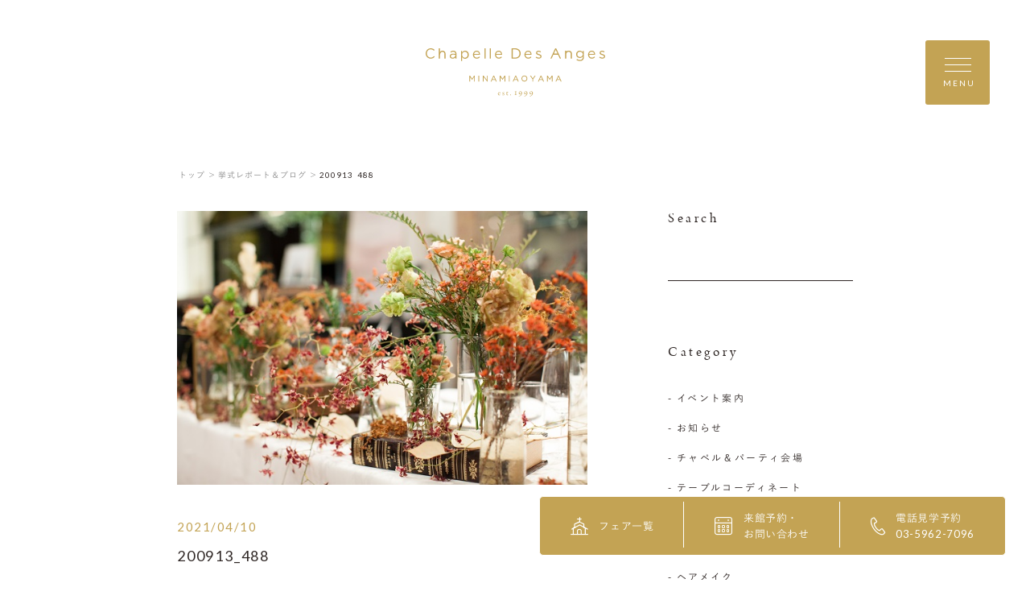

--- FILE ---
content_type: text/html; charset=UTF-8
request_url: https://www.le-anges.gr.jp/report/3852/200913_488/
body_size: 14910
content:
<!DOCTYPE html>
<html lang="jp">
<head>
    <meta charset="UTF-8">
    <meta name="format-detection" content="telephone=no">
    <meta name="viewport" content="width=device-width, shrink-to-fit=no">
    <meta http-equiv="X-UA-Compatible" content="IE=edge">
      <meta name='robots' content='index, follow, max-image-preview:large, max-snippet:-1, max-video-preview:-1' />

	<!-- This site is optimized with the Yoast SEO plugin v26.8 - https://yoast.com/product/yoast-seo-wordpress/ -->
	<title>200913_488 | 南青山ル・アンジェ教会</title>
	<link rel="canonical" href="https://www.le-anges.gr.jp/report/3852/200913_488/" />
	<meta property="og:locale" content="ja_JP" />
	<meta property="og:type" content="article" />
	<meta property="og:title" content="200913_488 | 南青山ル・アンジェ教会" />
	<meta property="og:url" content="https://www.le-anges.gr.jp/report/3852/200913_488/" />
	<meta property="og:site_name" content="南青山ル・アンジェ教会" />
	<meta property="og:image" content="https://www.le-anges.gr.jp/report/3852/200913_488" />
	<meta property="og:image:width" content="600" />
	<meta property="og:image:height" content="400" />
	<meta property="og:image:type" content="image/jpeg" />
	<meta name="twitter:card" content="summary_large_image" />
	<script type="application/ld+json" class="yoast-schema-graph">{"@context":"https://schema.org","@graph":[{"@type":"WebPage","@id":"https://www.le-anges.gr.jp/report/3852/200913_488/","url":"https://www.le-anges.gr.jp/report/3852/200913_488/","name":"200913_488 | 南青山ル・アンジェ教会","isPartOf":{"@id":"https://www.le-anges.gr.jp/#website"},"primaryImageOfPage":{"@id":"https://www.le-anges.gr.jp/report/3852/200913_488/#primaryimage"},"image":{"@id":"https://www.le-anges.gr.jp/report/3852/200913_488/#primaryimage"},"thumbnailUrl":"https://www.le-anges.gr.jp/wp-content/uploads/2021/04/200913_488.jpg","datePublished":"2021-04-10T11:37:42+00:00","breadcrumb":{"@id":"https://www.le-anges.gr.jp/report/3852/200913_488/#breadcrumb"},"inLanguage":"ja","potentialAction":[{"@type":"ReadAction","target":["https://www.le-anges.gr.jp/report/3852/200913_488/"]}]},{"@type":"ImageObject","inLanguage":"ja","@id":"https://www.le-anges.gr.jp/report/3852/200913_488/#primaryimage","url":"https://www.le-anges.gr.jp/wp-content/uploads/2021/04/200913_488.jpg","contentUrl":"https://www.le-anges.gr.jp/wp-content/uploads/2021/04/200913_488.jpg","width":600,"height":400},{"@type":"BreadcrumbList","@id":"https://www.le-anges.gr.jp/report/3852/200913_488/#breadcrumb","itemListElement":[{"@type":"ListItem","position":1,"name":"ホーム","item":"https://www.le-anges.gr.jp/"},{"@type":"ListItem","position":2,"name":"＊アンティークオレンジのコーディネート＊","item":"https://www.le-anges.gr.jp/report/3852/"},{"@type":"ListItem","position":3,"name":"200913_488"}]},{"@type":"WebSite","@id":"https://www.le-anges.gr.jp/#website","url":"https://www.le-anges.gr.jp/","name":"南青山ル・アンジェ教会","description":"","potentialAction":[{"@type":"SearchAction","target":{"@type":"EntryPoint","urlTemplate":"https://www.le-anges.gr.jp/?s={search_term_string}"},"query-input":{"@type":"PropertyValueSpecification","valueRequired":true,"valueName":"search_term_string"}}],"inLanguage":"ja"}]}</script>
	<!-- / Yoast SEO plugin. -->


<link rel="alternate" title="oEmbed (JSON)" type="application/json+oembed" href="https://www.le-anges.gr.jp/wp-json/oembed/1.0/embed?url=https%3A%2F%2Fwww.le-anges.gr.jp%2Freport%2F3852%2F200913_488%2F" />
<link rel="alternate" title="oEmbed (XML)" type="text/xml+oembed" href="https://www.le-anges.gr.jp/wp-json/oembed/1.0/embed?url=https%3A%2F%2Fwww.le-anges.gr.jp%2Freport%2F3852%2F200913_488%2F&#038;format=xml" />
<style id='wp-img-auto-sizes-contain-inline-css' type='text/css'>
img:is([sizes=auto i],[sizes^="auto," i]){contain-intrinsic-size:3000px 1500px}
/*# sourceURL=wp-img-auto-sizes-contain-inline-css */
</style>
<style id='wp-emoji-styles-inline-css' type='text/css'>

	img.wp-smiley, img.emoji {
		display: inline !important;
		border: none !important;
		box-shadow: none !important;
		height: 1em !important;
		width: 1em !important;
		margin: 0 0.07em !important;
		vertical-align: -0.1em !important;
		background: none !important;
		padding: 0 !important;
	}
/*# sourceURL=wp-emoji-styles-inline-css */
</style>
<style id='wp-block-library-inline-css' type='text/css'>
:root{--wp-block-synced-color:#7a00df;--wp-block-synced-color--rgb:122,0,223;--wp-bound-block-color:var(--wp-block-synced-color);--wp-editor-canvas-background:#ddd;--wp-admin-theme-color:#007cba;--wp-admin-theme-color--rgb:0,124,186;--wp-admin-theme-color-darker-10:#006ba1;--wp-admin-theme-color-darker-10--rgb:0,107,160.5;--wp-admin-theme-color-darker-20:#005a87;--wp-admin-theme-color-darker-20--rgb:0,90,135;--wp-admin-border-width-focus:2px}@media (min-resolution:192dpi){:root{--wp-admin-border-width-focus:1.5px}}.wp-element-button{cursor:pointer}:root .has-very-light-gray-background-color{background-color:#eee}:root .has-very-dark-gray-background-color{background-color:#313131}:root .has-very-light-gray-color{color:#eee}:root .has-very-dark-gray-color{color:#313131}:root .has-vivid-green-cyan-to-vivid-cyan-blue-gradient-background{background:linear-gradient(135deg,#00d084,#0693e3)}:root .has-purple-crush-gradient-background{background:linear-gradient(135deg,#34e2e4,#4721fb 50%,#ab1dfe)}:root .has-hazy-dawn-gradient-background{background:linear-gradient(135deg,#faaca8,#dad0ec)}:root .has-subdued-olive-gradient-background{background:linear-gradient(135deg,#fafae1,#67a671)}:root .has-atomic-cream-gradient-background{background:linear-gradient(135deg,#fdd79a,#004a59)}:root .has-nightshade-gradient-background{background:linear-gradient(135deg,#330968,#31cdcf)}:root .has-midnight-gradient-background{background:linear-gradient(135deg,#020381,#2874fc)}:root{--wp--preset--font-size--normal:16px;--wp--preset--font-size--huge:42px}.has-regular-font-size{font-size:1em}.has-larger-font-size{font-size:2.625em}.has-normal-font-size{font-size:var(--wp--preset--font-size--normal)}.has-huge-font-size{font-size:var(--wp--preset--font-size--huge)}.has-text-align-center{text-align:center}.has-text-align-left{text-align:left}.has-text-align-right{text-align:right}.has-fit-text{white-space:nowrap!important}#end-resizable-editor-section{display:none}.aligncenter{clear:both}.items-justified-left{justify-content:flex-start}.items-justified-center{justify-content:center}.items-justified-right{justify-content:flex-end}.items-justified-space-between{justify-content:space-between}.screen-reader-text{border:0;clip-path:inset(50%);height:1px;margin:-1px;overflow:hidden;padding:0;position:absolute;width:1px;word-wrap:normal!important}.screen-reader-text:focus{background-color:#ddd;clip-path:none;color:#444;display:block;font-size:1em;height:auto;left:5px;line-height:normal;padding:15px 23px 14px;text-decoration:none;top:5px;width:auto;z-index:100000}html :where(.has-border-color){border-style:solid}html :where([style*=border-top-color]){border-top-style:solid}html :where([style*=border-right-color]){border-right-style:solid}html :where([style*=border-bottom-color]){border-bottom-style:solid}html :where([style*=border-left-color]){border-left-style:solid}html :where([style*=border-width]){border-style:solid}html :where([style*=border-top-width]){border-top-style:solid}html :where([style*=border-right-width]){border-right-style:solid}html :where([style*=border-bottom-width]){border-bottom-style:solid}html :where([style*=border-left-width]){border-left-style:solid}html :where(img[class*=wp-image-]){height:auto;max-width:100%}:where(figure){margin:0 0 1em}html :where(.is-position-sticky){--wp-admin--admin-bar--position-offset:var(--wp-admin--admin-bar--height,0px)}@media screen and (max-width:600px){html :where(.is-position-sticky){--wp-admin--admin-bar--position-offset:0px}}
/*wp_block_styles_on_demand_placeholder:697475fe1e132*/
/*# sourceURL=wp-block-library-inline-css */
</style>
<style id='classic-theme-styles-inline-css' type='text/css'>
/*! This file is auto-generated */
.wp-block-button__link{color:#fff;background-color:#32373c;border-radius:9999px;box-shadow:none;text-decoration:none;padding:calc(.667em + 2px) calc(1.333em + 2px);font-size:1.125em}.wp-block-file__button{background:#32373c;color:#fff;text-decoration:none}
/*# sourceURL=/wp-includes/css/classic-themes.min.css */
</style>
<link rel="https://api.w.org/" href="https://www.le-anges.gr.jp/wp-json/" /><link rel="alternate" title="JSON" type="application/json" href="https://www.le-anges.gr.jp/wp-json/wp/v2/media/3853" /><link rel="EditURI" type="application/rsd+xml" title="RSD" href="https://www.le-anges.gr.jp/xmlrpc.php?rsd" />
<link rel='shortlink' href='https://www.le-anges.gr.jp/?p=3853' />
		<style type="text/css" id="wp-custom-css">
			.red{
	color:#ff0000;
}

.blue{
	color:#0000ff;
}

.big{
	font-size:18px;
}

.small{
	font-size:11px;
}		</style>
		
    <link rel="shortcut icon" href="https://www.le-anges.gr.jp/wp-content/themes/anges-aoyama/assets/images/common/ogp/favicon.ico">
    <link rel="apple-touch-icon" sizes="152x152" href="https://www.le-anges.gr.jp/wp-content/themes/anges-aoyama/assets/images/common/appleicon.png">
    <script>
  (function(d) {
    var config = {
      kitId: 'gjp4yzy',
      scriptTimeout: 3000,
      async: true
    },
    h=d.documentElement,t=setTimeout(function(){h.className=h.className.replace(/\bwf-loading\b/g,"")+" wf-inactive";},config.scriptTimeout),tk=d.createElement("script"),f=false,s=d.getElementsByTagName("script")[0],a;h.className+=" wf-loading";tk.src='https://use.typekit.net/'+config.kitId+'.js';tk.async=true;tk.onload=tk.onreadystatechange=function(){a=this.readyState;if(f||a&&a!="complete"&&a!="loaded")return;f=true;clearTimeout(t);try{Typekit.load(config)}catch(e){}};s.parentNode.insertBefore(tk,s)
  })(document);
</script>
<script>
  (function(d) {
    var config = {
      kitId: 'gjp4yzy',
      scriptTimeout: 3000,
      async: true
    },
    h=d.documentElement,t=setTimeout(function(){h.className=h.className.replace(/\bwf-loading\b/g,"")+" wf-inactive";},config.scriptTimeout),tk=d.createElement("script"),f=false,s=d.getElementsByTagName("script")[0],a;h.className+=" wf-loading";tk.src='https://use.typekit.net/'+config.kitId+'.js';tk.async=true;tk.onload=tk.onreadystatechange=function(){a=this.readyState;if(f||a&&a!="complete"&&a!="loaded")return;f=true;clearTimeout(t);try{Typekit.load(config)}catch(e){}};s.parentNode.insertBefore(tk,s)
  })(document);
</script>
    <link href="https://fonts.googleapis.com/css?family=Lato&display=swap" rel="stylesheet">
    <link rel="stylesheet" href="https://morisawafonts.net/c/01K4XTMRXY4AWF41861W81FW0C/mf.css">
    <link rel="stylesheet" href="https://www.le-anges.gr.jp/wp-content/themes/anges-aoyama/assets/css/style.css?v=1">


<!-- Google Tag Manager -->
<script>(function(w,d,s,l,i){w[l]=w[l]||[];w[l].push({'gtm.start':
new Date().getTime(),event:'gtm.js'});var f=d.getElementsByTagName(s)[0],
j=d.createElement(s),dl=l!='dataLayer'?'&l='+l:'';j.async=true;j.src=
'https://www.googletagmanager.com/gtm.js?id='+i+dl;f.parentNode.insertBefore(j,f);
})(window,document,'script','dataLayer','GTM-W8H66P9');</script>
<!-- End Google Tag Manager -->

</head>
<body>
  <!-- Google Tag Manager (noscript) -->
  <noscript><iframe src="https://www.googletagmanager.com/ns.html?id=GTM-W8H66P9"
  height="0" width="0" style="display:none;visibility:hidden"></iframe></noscript>
  <!-- End Google Tag Manager (noscript) -->
<div class="loader" id="js-loader"></div>
<div id="js-container" class="container report-detail">
    <svg xmlns="http://www.w3.org/2000/svg" xmlns:xlink="http://www.w3.org/1999/xlink" x="0px" y="0px" style="enable-background:new 0 0 141.73 38.19;" xml:space="preserve" class="svg-symbol">
	 <symbol viewBox="0 0 141.73 38.16" id="logo">
	 <g>
	<g>
		<polygon class="st0" points="38.27,21.58 36.65,24.01 35.03,21.58 34.5,21.58 34.46,21.58 34.46,26.16 34.99,26.16 35.03,26.16 
			35.03,22.61 36.61,24.92 36.65,24.92 36.68,24.92 36.69,24.91 38.25,22.6 38.25,26.16 38.8,26.16 38.84,26.16 38.84,21.58 
			38.29,21.58 		"/>
		<polygon class="st0" points="41.73,21.58 41.69,21.58 41.69,26.16 42.24,26.16 42.27,26.16 42.27,21.58 42.24,21.58 		"/>
		<polygon class="st0" points="48.43,21.58 48.43,21.62 48.43,25.11 45.66,21.58 45.16,21.58 45.12,21.58 45.12,26.16 45.66,26.16 
			45.7,26.16 45.7,22.54 48.54,26.16 48.97,26.16 49,26.16 49,21.58 48.47,21.58 		"/>
		<path class="st0" d="M54.01,21.55h-0.5h-0.03l-2.09,4.61h0.58h0.02l0.53-1.19h2.4l0.53,1.19h0.57h0.06l-0.02-0.05L54.01,21.55z
			 M54.71,24.44h-1.93l0.97-2.16L54.71,24.44z"/>
		<polygon class="st0" points="62.31,21.58 60.69,24.01 59.07,21.58 58.54,21.58 58.5,21.58 58.5,26.16 59.03,26.16 59.07,26.16 
			59.07,22.61 60.65,24.92 60.69,24.92 60.71,24.92 60.73,24.91 62.29,22.6 62.29,26.16 62.84,26.16 62.88,26.16 62.88,21.58 
			62.33,21.58 		"/>
		<polygon class="st0" points="65.77,21.58 65.73,21.58 65.73,26.16 66.28,26.16 66.32,26.16 66.32,21.58 66.28,21.58 		"/>
		<path class="st0" d="M71.37,21.55h-0.5h-0.03l-2.08,4.61h0.58h0.02l0.53-1.19h2.4l0.53,1.19h0.57h0.06l-0.02-0.05L71.37,21.55z
			 M72.06,24.44h-1.93l0.97-2.16L72.06,24.44z"/>
		<path class="st0" d="M77.99,21.51c-1.39,0-2.34,1.11-2.34,2.37c0,1.27,0.94,2.36,2.33,2.36c1.39,0,2.34-1.11,2.34-2.37
			C80.31,22.6,79.38,21.51,77.99,21.51z M77.99,25.69c-1.01,0-1.73-0.82-1.74-1.82c0-1.01,0.72-1.81,1.72-1.81
			c1,0,1.73,0.82,1.73,1.83C79.71,24.89,79,25.69,77.99,25.69z"/>
		<polygon class="st0" points="86.14,21.58 84.63,23.8 83.14,21.58 82.5,21.58 82.42,21.58 84.33,24.35 84.33,26.16 84.88,26.16 
			84.92,26.16 84.92,26.12 84.92,24.35 86.83,21.58 86.16,21.58 		"/>
		<path class="st0" d="M91.34,21.55h-0.5h-0.03l-2.08,4.61h0.58h0.02l0.53-1.19h2.4l0.53,1.19h0.57h0.06L93.4,26.1L91.34,21.55z
			 M92.03,24.44H90.1l0.97-2.16L92.03,24.44z"/>
		<polygon class="st0" points="99.63,21.58 98.01,24.01 96.39,21.58 95.86,21.58 95.82,21.58 95.82,26.16 96.35,26.16 96.39,26.16 
			96.39,22.61 97.97,24.92 98.02,24.92 98.04,24.92 98.05,24.91 99.62,22.6 99.62,26.16 100.16,26.16 100.2,26.16 100.2,21.58 
			99.65,21.58 		"/>
		<path class="st0" d="M107.27,26.1l-2.06-4.55h-0.5h-0.03l-2.08,4.61h0.58h0.02l0.53-1.19h2.4l0.53,1.19h0.57h0.06L107.27,26.1z
			 M105.9,24.44h-1.93l0.97-2.16L105.9,24.44z"/>
	</g>
	<g>
		<path class="st0" d="M58.8,34.88C58.93,35,59,35.17,59,35.37c0,0.04-0.05,0.1-0.11,0.1s-1.07,0-1.34-0.01
			c-0.02,0-0.04,0.03-0.05,0.05c-0.02,0.05-0.03,0.15-0.03,0.21c0,0.23,0.09,0.5,0.22,0.67c0.13,0.18,0.38,0.32,0.66,0.32
			c0.26,0,0.44-0.06,0.54-0.21c0.02-0.04,0.05-0.07,0.08-0.07c0.04,0,0.05,0.04,0.05,0.07c0,0.05-0.02,0.11-0.04,0.14
			c-0.21,0.3-0.52,0.44-0.85,0.44c-0.64,0-1.06-0.48-1.06-1.17c0-0.47,0.25-0.94,0.71-1.15c0.15-0.07,0.35-0.11,0.45-0.11
			C58.42,34.65,58.65,34.73,58.8,34.88z M57.56,35.24c-0.01,0.03,0.01,0.06,0.02,0.06c0.15,0.01,0.47,0.01,0.76,0
			c0.14,0,0.2-0.03,0.2-0.15c0-0.16-0.18-0.35-0.39-0.35C57.89,34.81,57.67,34.97,57.56,35.24z"/>
		<path class="st0" d="M61.75,34.68c0.06,0.01,0.18,0.06,0.19,0.06c0.01,0.01,0.05,0.05,0.05,0.08c0,0.11,0.02,0.31,0.02,0.35
			c0,0.05-0.02,0.11-0.07,0.11c-0.02,0-0.06-0.04-0.09-0.1c-0.13-0.28-0.28-0.39-0.47-0.39c-0.24,0-0.35,0.24-0.35,0.37
			c0,0.2,0.19,0.35,0.58,0.57c0.33,0.19,0.46,0.39,0.46,0.66c0,0.27-0.19,0.47-0.34,0.58c-0.11,0.07-0.31,0.14-0.49,0.14
			c-0.18,0-0.47-0.05-0.57-0.13c-0.02-0.03-0.09-0.28-0.09-0.45c0-0.06,0.01-0.12,0.05-0.12c0.05,0,0.09,0.07,0.12,0.14
			c0.17,0.3,0.32,0.42,0.54,0.42c0.08,0,0.17-0.04,0.24-0.09c0.09-0.07,0.13-0.21,0.13-0.32c0-0.16-0.08-0.28-0.26-0.39
			c-0.14-0.1-0.18-0.13-0.36-0.25c-0.18-0.11-0.37-0.32-0.37-0.59c0-0.2,0.1-0.39,0.32-0.53c0.11-0.07,0.27-0.12,0.47-0.12
			C61.56,34.65,61.68,34.67,61.75,34.68z"/>
		<path class="st0" d="M65.12,34.71c0.01,0,0.06,0.03,0.06,0.05c0-0.02,0.02,0.15,0.02,0.22c0,0.05-0.11,0.06-0.15,0.06
			c-0.02,0-0.58,0-0.64,0c-0.03,0-0.05,0.03-0.05,0.04c-0.01,0.12-0.01,0.98-0.01,1.27c0,0.15,0.04,0.22,0.1,0.29
			c0.11,0.1,0.24,0.11,0.36,0.11c0.08,0,0.2-0.04,0.29-0.09c0.05-0.03,0.06-0.04,0.09-0.04c0.01,0,0.03,0.01,0.03,0.06
			c0,0.05-0.04,0.11-0.08,0.15c-0.16,0.15-0.37,0.26-0.63,0.26c-0.24,0-0.45-0.15-0.52-0.28c-0.06-0.1-0.08-0.22-0.08-0.39
			c0-0.22,0.02-1.1,0.02-1.31c0-0.04-0.11-0.08-0.22-0.12c-0.05-0.02-0.08-0.05-0.08-0.06c0-0.02,0.02-0.05,0.03-0.06
			c0.21-0.16,0.39-0.31,0.47-0.41c0.07-0.08,0.11-0.13,0.14-0.13c0.03,0,0.08,0.05,0.08,0.06c0,0.02,0,0.11,0,0.28
			c0,0.02,0.02,0.05,0.05,0.05C64.52,34.73,65.09,34.71,65.12,34.71z"/>
		<path class="st0" d="M67.43,36.76c0,0.19-0.14,0.34-0.33,0.34c-0.14,0-0.32-0.09-0.32-0.34c0-0.25,0.22-0.34,0.32-0.34
			C67.36,36.42,67.43,36.64,67.43,36.76z"/>
		<path class="st0" d="M70.82,34.55c0-0.33-0.25-0.33-0.44-0.36c-0.07-0.01-0.06-0.15,0-0.15c0.42,0,0.42,0.02,0.7,0.02
			c0.26,0,0.27-0.02,0.67-0.02c0.08,0,0.07,0.14,0,0.15c-0.19,0.04-0.42,0.03-0.42,0.36c-0.01,0.62-0.01,1.52,0,1.85
			c0.01,0.27,0.19,0.28,0.49,0.32c0.12,0.01,0.11,0.17,0,0.17c-0.4,0-0.46-0.04-0.75-0.04c-0.3,0-0.39,0.04-0.77,0.04
			c-0.08,0-0.12-0.17,0-0.17c0.19-0.01,0.51-0.03,0.51-0.32V34.55z"/>
		<path class="st0" d="M76.09,35.41c0,0.79-0.5,1.42-0.88,1.79c-0.38,0.38-1.23,0.9-1.71,0.97h-0.03c-0.03,0-0.06-0.01-0.06-0.03
			c0-0.05,0.05-0.08,0.1-0.09c0.4-0.13,1.21-0.78,1.5-1.17c0.25-0.33,0.53-0.79,0.53-1.58c0-0.58-0.38-1.05-0.89-1.05
			c-0.45,0-0.67,0.43-0.67,0.77c0,0.42,0.31,0.87,0.68,0.87c0.29,0,0.38-0.1,0.56-0.18c0.03-0.01,0.06,0.05,0.05,0.08
			c-0.05,0.09-0.15,0.19-0.23,0.24c-0.1,0.08-0.38,0.23-0.64,0.23c-0.48,0-0.9-0.38-0.9-0.88c0-0.63,0.54-1.39,1.38-1.39
			C75.54,33.99,76.09,34.58,76.09,35.41z"/>
		<path class="st0" d="M80.38,35.41c0,0.79-0.5,1.42-0.88,1.79c-0.38,0.38-1.23,0.9-1.71,0.97h-0.03c-0.03,0-0.06-0.01-0.06-0.03
			c0-0.05,0.05-0.08,0.1-0.09c0.4-0.13,1.21-0.78,1.5-1.17c0.25-0.33,0.53-0.79,0.53-1.58c0-0.58-0.38-1.05-0.89-1.05
			c-0.45,0-0.67,0.43-0.67,0.77c0,0.42,0.31,0.87,0.68,0.87c0.29,0,0.38-0.1,0.56-0.18c0.03-0.01,0.06,0.05,0.05,0.08
			c-0.05,0.09-0.15,0.19-0.23,0.24c-0.1,0.08-0.38,0.23-0.64,0.23c-0.48,0-0.9-0.38-0.9-0.88c0-0.63,0.54-1.39,1.38-1.39
			C79.84,33.99,80.38,34.58,80.38,35.41z"/>
		<path class="st0" d="M84.67,35.41c0,0.79-0.5,1.42-0.88,1.79c-0.38,0.38-1.23,0.9-1.71,0.97h-0.03c-0.03,0-0.06-0.01-0.06-0.03
			c0-0.05,0.05-0.08,0.1-0.09c0.4-0.13,1.21-0.78,1.5-1.17c0.25-0.33,0.53-0.79,0.53-1.58c0-0.58-0.38-1.05-0.89-1.05
			c-0.45,0-0.67,0.43-0.67,0.77c0,0.42,0.31,0.87,0.68,0.87c0.29,0,0.38-0.1,0.56-0.18c0.03-0.01,0.06,0.05,0.05,0.08
			c-0.05,0.09-0.15,0.19-0.23,0.24c-0.1,0.08-0.38,0.23-0.64,0.23c-0.48,0-0.9-0.38-0.9-0.88c0-0.63,0.54-1.39,1.38-1.39
			C84.13,33.99,84.67,34.58,84.67,35.41z"/>
	</g>
	<g>
		<g>
			<path class="st0" d="M70.72,8.14H67.9V0h2.83c2.56,0,4.33,1.76,4.33,4.06S73.28,8.14,70.72,8.14z M70.72,0.85h-1.91v6.45h1.91
				c2.06,0,3.37-1.4,3.37-3.21S72.78,0.85,70.72,0.85z"/>
			<path class="st0" d="M81.04,7.37c0.82,0,1.4-0.34,1.89-0.85l0.56,0.5c-0.6,0.67-1.33,1.13-2.47,1.13c-1.65,0-2.99-1.26-2.99-3.13
				c0-1.74,1.22-3.13,2.88-3.13c1.21,0,1.92,0.59,2.29,1.26c0.47,0.87,0.39,1.87,0.39,1.87h-4.71C78.87,6.45,79.74,7.37,81.04,7.37z
				 M82.79,4.38C82.7,3.29,82.1,2.67,80.9,2.67c-1.04,0-1.89,0.62-2,1.71H82.79z"/>
			<path class="st0" d="M89.36,8.14c-0.86,0-1.82-0.34-2.5-0.89l0.46-0.64c0.65,0.49,1.38,0.77,2.09,0.77
				c0.72,0,1.25-0.37,1.25-0.96V6.4c0-0.61-0.71-0.84-1.51-1.06c-0.95-0.27-2-0.6-2-1.71V3.61c0-1.04,0.86-1.73,2.06-1.73
				c0.74,0,1.26,0.26,1.88,0.67l-0.41,0.68c-0.56-0.36-0.91-0.58-1.49-0.58c-0.71,0-1.17,0.37-1.17,0.88v0.02
				c0,0.57,0.75,0.79,1.55,1.04c0.94,0.28,1.94,0.64,1.94,1.73v0.02C91.51,7.48,90.56,8.14,89.36,8.14z"/>
		</g>
		<g>
			<path class="st0" d="M3.95,8.14C1.68,8.14,0,6.36,0,4.08C0,1.83,1.67,0,3.98,0c1.43,0,2.28,0.51,3.07,1.25L6.44,1.9
				C5.78,1.27,5.04,0.82,3.97,0.82c-1.74,0-3.05,1.41-3.05,3.24s1.32,3.26,3.05,3.26c1.08,0,1.79-0.42,2.54-1.14L7.1,6.76
				C6.28,7.59,5.38,8.14,3.95,8.14z"/>
			<path class="st0" d="M11.28,8.14h-0.91V0h0.91v3c0.4-0.66,1.04-1.12,2.09-1.12c1.33,0,2.34,1.02,2.34,2.48v3.79H14.8V4.58
				c0-1.13-0.61-1.84-1.69-1.84c-1.05,0-1.83,1.44-1.83,2.59V8.14z"/>
			<path class="st0" d="M19.79,3.42l-0.21-0.78c0.59-0.4,1.27-0.76,2.14-0.76c1.65,0,2.58,0.84,2.58,2.44v3.83h-0.87l0-0.85
				C23,7.75,22.31,8.14,21.24,8.14c-1.12,0-2.26-0.63-2.26-1.9c0-1.29,1.05-1.97,2.59-1.97c0.77,0,1.32,0.11,1.86,0.26V4.33
				c0-1.09-0.67-1.65-1.8-1.65C20.92,2.68,20.34,3.05,19.79,3.42z M19.84,6.2c-0.01,0.86,0.76,1.23,1.58,1.23
				c1,0,2.02-1.07,2.02-1.76V5.21C23,5.08,22.4,4.95,21.67,4.95C20.53,4.95,19.85,5.43,19.84,6.2z"/>
			<path class="st0" d="M46.47,8.14V0h0.86v8.14H46.47z"/>
			<path class="st0" d="M50.61,8.14V0h0.86v8.14H50.61z"/>
			<path class="st0" d="M40.35,7.37c0.82,0,1.4-0.34,1.89-0.85l0.56,0.5c-0.6,0.67-1.33,1.13-2.47,1.13c-1.65,0-2.99-1.26-2.99-3.13
				c0-1.74,1.22-3.13,2.88-3.13c1.21,0,1.92,0.59,2.29,1.26c0.47,0.87,0.39,1.87,0.39,1.87h-4.71C38.18,6.45,39.05,7.37,40.35,7.37z
				 M42.1,4.38c-0.09-1.09-0.69-1.71-1.89-1.71c-1.04,0-1.89,0.62-2,1.71H42.1z"/>
			<path class="st0" d="M57.76,7.37c0.82,0,1.4-0.34,1.89-0.85l0.56,0.5c-0.6,0.67-1.33,1.13-2.47,1.13c-1.65,0-2.99-1.26-2.99-3.13
				c0-1.74,1.22-3.13,2.88-3.13c1.21,0,1.92,0.59,2.29,1.26c0.47,0.87,0.39,1.87,0.39,1.87h-4.71C55.59,6.45,56.46,7.37,57.76,7.37z
				 M59.51,4.38c-0.09-1.09-0.69-1.71-1.89-1.71c-1.04,0-1.89,0.62-2,1.71H59.51z"/>
			<path class="st0" d="M31.14,8.26c-1.14,0-1.87-0.62-2.34-1.3v3.07h-0.91V2.01h0.91v1.23c0.5-0.73,1.22-1.36,2.34-1.36
				c1.47,0,2.92,1.16,2.92,3.18C34.06,7.08,32.62,8.26,31.14,8.26z M30.97,2.7c-1.14,0-2.21,0.95-2.21,2.37
				c0,1.43,1.08,2.38,2.21,2.38c1.18,0,2.15-0.88,2.15-2.37C33.12,3.62,32.13,2.7,30.97,2.7z"/>
		</g>
		<g>
			<path class="st0" d="M111.08,8.14h-0.91V1.88h0.91v0.69c0.38-0.44,1.04-0.69,2.1-0.69c1.48,0,2.35,1,2.35,2.46v3.81h-0.91V4.56
				c0-1.14-0.62-1.85-1.7-1.85c-1.06,0-1.84,0.77-1.84,1.92V8.14z"/>
			<path class="st0" d="M139.58,8.14c-0.86,0-1.82-0.34-2.5-0.89l0.46-0.64c0.65,0.49,1.38,0.77,2.09,0.77
				c0.72,0,1.25-0.37,1.25-0.96V6.4c0-0.61-0.71-0.84-1.51-1.06c-0.95-0.27-2-0.6-2-1.71V3.61c0-1.04,0.86-1.73,2.06-1.73
				c0.74,0,1.26,0.26,1.88,0.67l-0.41,0.68c-0.56-0.36-0.91-0.58-1.49-0.58c-0.71,0-1.17,0.37-1.17,0.88v0.02
				c0,0.57,0.75,0.79,1.55,1.04c0.94,0.28,1.94,0.64,1.94,1.73v0.02C141.73,7.48,140.78,8.14,139.58,8.14z"/>
			<path class="st0" d="M131.26,7.37c0.82,0,1.4-0.34,1.89-0.85l0.56,0.5c-0.6,0.67-1.33,1.13-2.47,1.13
				c-1.65,0-2.99-1.26-2.99-3.13c0-1.74,1.22-3.13,2.88-3.13c1.21,0,1.92,0.59,2.29,1.26c0.47,0.87,0.39,1.87,0.39,1.87h-4.71
				C129.09,6.45,129.96,7.37,131.26,7.37z M133.01,4.38c-0.09-1.09-0.69-1.71-1.89-1.71c-1.04,0-1.89,0.62-2,1.71H133.01z"/>
			<path class="st0" d="M105.42,5.01l-0.38-0.82l-1.89-4.03L103.07,0h-0.76l-0.07,0.16l-1.89,4.03l-0.38,0.82L98.5,8.14h0.91
				l1.47-3.13h3.65l1.47,3.13h0.91L105.42,5.01z M101.26,4.19l1.44-3.07l1.44,3.07H101.26z"/>
			<path class="st0" d="M121.87,10.02c-1.02,0-1.96-0.28-2.77-0.85l0.41-0.71c0.7,0.51,1.47,0.78,2.35,0.78
				c1.35,0,2.22-0.74,2.22-2.17V6.35c-0.53,0.71-1.27,1.29-2.4,1.29c-1.46,0-2.87-1.09-2.87-2.87c0-1.79,1.42-2.89,2.87-2.89
				c1.14,0,1.89,0.57,2.38,1.23v-1.1h0.91v5.04C124.97,9.02,123.74,10.02,121.87,10.02z M121.85,2.68c-1.16,0-2.11,0.79-2.11,2.07
				c0,1.25,0.98,2.09,2.11,2.09c1.16,0,2.24-0.83,2.24-2.08C124.1,3.5,123.01,2.68,121.85,2.68z"/>
		</g>
	</g>
</g>
	 </symbol>

</svg>
<header class="global-header" id="js-global-header">
    <div class="global-header__inner">
        <a href="https://www.le-anges.gr.jp/" class="global-header__logo">
        	<svg viewBox="0 0 141.73 38.16"><use xlink:href="#logo"></use></svg>
        </a>

        <div class="global-header__btn" id="js-global-header__btn">
            <div class="global-header__btn-icon">
                <span></span><span></span><span></span>
            </div>
            <div class="global-header__btn-text"><span>MENU</span><span>CLOSE</span></div>
        </div>
	</div>
	<div class="global-header__menu" id="js-global-header__menu">
		<div class="global-header__menu-container">
			<div class="global-header__menu-left">
				<div class="global-header__menu-left-inner">
					<div class="global-header__menu-logo">
						<a href="https://www.le-anges.gr.jp/">
							<svg viewBox="0 0 141.73 38.16"><use xlink:href="#logo"></use></svg>
						</a>
					</div>
					<div class="global-header__menu-link">
						<a href="https://www.le-anges.gr.jp/concept/"><span>コンセプト</span></a>
						<a href="https://le-anges.official-wedding.net/fair/list"><span>ブライダルフェア</span></a>
						<a href="https://www.le-anges.gr.jp/gallery/"><span>フォトギャラリー</span></a>
						<a href="https://le-anges.official-wedding.net/plan"><span>料金プラン</span></a>
						<a href="https://www.le-anges.gr.jp/report/"><span>挙式レポート&ブログ</span></a>
						<a href="https://www.le-anges.gr.jp/guest/"><span>ご列席の皆様へ</span></a>
						<a href="https://www.le-anges.gr.jp/access/"><span>アクセス</span></a>
					</div>
					<div class="global-header__menu-items">
						<div class="global-header__menu-item">
							<a href="https://www.le-anges.gr.jp/chapel/">
								<div class="global-header__menu-item-img">
									<img src="https://www.le-anges.gr.jp/wp-content/themes/anges-aoyama/assets/images/common/nav1.jpg" alt="" decoding="async" class="br-pc">
									<img src="https://www.le-anges.gr.jp/wp-content/themes/anges-aoyama/assets/images/common/nav1-sp.jpg" alt="" decoding="async" class="br-sp">
								</div>
								<p class="global-header__menu-item-text">チャペル</p>
							</a>
						</div>
						<div class="global-header__menu-item">
							<a href="https://www.le-anges.gr.jp/banquet/">
								<div class="global-header__menu-item-img">
									<img src="https://www.le-anges.gr.jp/wp-content/themes/anges-aoyama/assets/images/common/nav2.jpg" alt="" decoding="async" class="br-pc">
									<img src="https://www.le-anges.gr.jp/wp-content/themes/anges-aoyama/assets/images/common/nav2-sp.jpg" alt="" decoding="async" class="br-sp">
								</div>
								<p class="global-header__menu-item-text">パーティ会場</p>
							</a>
						</div>
						<div class="global-header__menu-item">
							<a href="https://www.le-anges.gr.jp/cuisine/">
								<div class="global-header__menu-item-img">
									<img src="https://www.le-anges.gr.jp/wp-content/themes/anges-aoyama/assets/images/common/nav3.jpg" alt="" decoding="async" class="br-pc">
									<img src="https://www.le-anges.gr.jp/wp-content/themes/anges-aoyama/assets/images/common/nav3-sp.jpg" alt="" decoding="async" class="br-sp">
								</div>
								<p class="global-header__menu-item-text">お料理</p>
							</a>
						</div>
						<div class="global-header__menu-item">
							<a href="https://www.le-anges.gr.jp/dress/">
								<div class="global-header__menu-item-img">
									<img src="https://www.le-anges.gr.jp/wp-content/themes/anges-aoyama/assets/images/common/nav4.jpg" alt="" decoding="async" class="br-pc">
									<img src="https://www.le-anges.gr.jp/wp-content/themes/anges-aoyama/assets/images/common/nav4-sp.jpg" alt="" decoding="async" class="br-sp">
								</div>
								<p class="global-header__menu-item-text">ドレス</p>
							</a>
						</div>
					</div>
				</div>
			</div>
			<div class="global-header__menu-right">
				<div class="global-header__menu-right-inner">
					<div class="global-header__menu-fair">
						<a href="https://le-anges.official-wedding.net/fair/list">
							<div class="global-header__menu-fair-img">
								<img src="https://www.le-anges.gr.jp/wp-content/themes/anges-aoyama/assets/images/common/nav-fair.png" alt="" decoding="async" class="br-pc">
								<img src="https://www.le-anges.gr.jp/wp-content/themes/anges-aoyama/assets/images/common/nav-fair-sp.png" alt="" decoding="async" class="br-sp">
							</div>
							<p class="global-header__menu-fair-text"><i class="icon icon-icon-fair"></i><span>ブライダルフェア</span></p>
						</a>
					</div>
					<div class="global-header__menu-form">
						<a href="https://www.le-anges.gr.jp/request/"><i class="icon icon-icon-doc"></i><span>資料請求</span></a>
						<a href="https://www.le-anges.gr.jp/contact/"><i class="icon icon-icon-cal"></i><span>来館予約・お問い合わせ</span></a>
					</div>
					<div class="global-header__menu-aside">
						<div class="global-header__menu-aside-title">【お問い合わせ】</div>
						<div class="global-header__menu-aside-tel">
							<a href="tel:03-5962-7096"><i class="icon icon-icon-tel"></i><span>03-5962-7096</span></a>
						</div>
						<p class="global-header__menu-aside-close">平日 12:00〜19:00／土日祝 9:00〜19:00<br>						
火曜定休（祝日除く）</p>
						<p class="global-header__menu-aside-address">〒107-0062 東京都港区南青山3-14-23<br>
東京メトロ銀座線・半蔵門線・千代田線<br>
「表参道」駅A4出口より徒歩3分</p>
						<div class="global-header__menu-aside-insta">
							<a href="https://www.instagram.com/chapelle_des_anges/" target="_blank">
								<i class="icon icon-icon-insta"></i><span>公式インスタグラム</span>
							</a>
						</div>
					</div>
				</div>
			</div>
		</div>
	</div>
</header>
    <main id="js-main" class="main">
        <div id="barba-wrapper">
            <div class="barba-container">
                <div class="page-container" data-id="report-detail">
                    <div class="subpage-header no-image js-header-trigger"></div>                    <div class="breadcrumb">
    <div class="inner2">
        <nav class="breadcrumb__items">
            <a href="https://www.le-anges.gr.jp/">トップ ＞</a><a href="https://www.le-anges.gr.jp/report/">挙式レポート＆ブログ ＞</a><span>200913_488</span>
        </nav>
    </div>
</div>                    <article class="report-article">
    <div class="inner2">
        <div class="report-article__container">
            <div class="report-article__main">
                                <div class="report-article__eyecatch js-inter" data-background-image="https://www.le-anges.gr.jp/wp-content/uploads/2021/04/200913_488.jpg">
                    <img src="https://www.le-anges.gr.jp/wp-content/themes/anges-aoyama/assets/images/common/32.png" alt="" decoding="async">
                </div>

                                <div class="report-article__cat">
                                </div>


                <time datetime="2021-04-10T20:37:42+09:00" class="report-article__date">2021/04/10</time>
                <h1 class="report-article__title"><span>200913_488</span></h1>
                            
                <div class="report-article__content">
                    <p class="attachment"><a href='https://www.le-anges.gr.jp/wp-content/uploads/2021/04/200913_488.jpg'><img fetchpriority="high" decoding="async" width="300" height="200" src="https://www.le-anges.gr.jp/wp-content/uploads/2021/04/200913_488-300x200.jpg" class="attachment-medium size-medium" alt="" srcset="https://www.le-anges.gr.jp/wp-content/uploads/2021/04/200913_488-300x200.jpg 300w, https://www.le-anges.gr.jp/wp-content/uploads/2021/04/200913_488-560x374.jpg 560w, https://www.le-anges.gr.jp/wp-content/uploads/2021/04/200913_488.jpg 600w" sizes="(max-width: 300px) 100vw, 300px" /></a></p>
                </div>
                
                <div class="report-article__pagination">
                    <div class="report-article__pagination-prev">
                                                            </div>
                    <div class="report-article__pagination-back">
                        <a href="https://www.le-anges.gr.jp/report/">
                            <span>記事一覧に戻る</span>
                        </a>
                    </div>
                    <div class="report-article__pagination-next">
                                                            </div>
                </div>
            </div>
            <div class="report-article__side">
                <div class="report-article__search br-pc">
                    <p class="report-article__search-title">Search</p>
                    <form action="https://www.le-anges.gr.jp/" method="get">
                        <div class="report-article__search-input">
                            <input type="text" name="s" value="">
                            <i class="icon icon-icon-search"></i>
                        </div>
                    </form>
                </div>

                                <div class="report-article__category br-pc">
                    <p class="report-article__search-title">Category</p>
                    <div class="report-article__category-items">
                                            <a href="https://www.le-anges.gr.jp/report/event/">
                            <span>- イベント案内</span>
                        </a>
                                            <a href="https://www.le-anges.gr.jp/report/info/">
                            <span>- お知らせ</span>
                        </a>
                                            <a href="https://www.le-anges.gr.jp/report/chapel/">
                            <span>- チャペル＆パーティ会場</span>
                        </a>
                                            <a href="https://www.le-anges.gr.jp/report/coordination/">
                            <span>- テーブルコーディネート</span>
                        </a>
                                            <a href="https://www.le-anges.gr.jp/report/dress/">
                            <span>- ドレス＆着物</span>
                        </a>
                                            <a href="https://www.le-anges.gr.jp/report/flower/">
                            <span>- ブーケ＆フラワー</span>
                        </a>
                                            <a href="https://www.le-anges.gr.jp/report/make/">
                            <span>- ヘアメイク</span>
                        </a>
                                            <a href="https://www.le-anges.gr.jp/report/take/">
                            <span>- 前撮り</span>
                        </a>
                                            <a href="https://www.le-anges.gr.jp/report/accessories/">
                            <span>- 各種小物</span>
                        </a>
                                            <a href="https://www.le-anges.gr.jp/report/ring/">
                            <span>- 指輪＆アクセサリー</span>
                        </a>
                                            <a href="https://www.le-anges.gr.jp/report/party-report/">
                            <span>- 挙式＆パーティレポート</span>
                        </a>
                                        </div>
                </div>

                <div class="report-article__btn br-pc">
                    <a href="https://pla-cole.wedding/halls/1977" target="_blank" class="btn btn-gold btn-mid btn-wide btn-next">
                        <span>プラコレWedding</span>
                        <i class="icon icon-icon-heart"></i>
                    </a>
                </div>

                <div class="br-sp">
                    <div class="report-items__search">
                        <div class="report-items__search-inner">
                            <div class="report-items__search-input">
                                <form action="https://www.le-anges.gr.jp/" method="get">
                                    <input type="hidden" name="post_type" value="report">
                                    <input type="text" name="s" value="" placeholder="挙式レポート・ブログ内を検索">
                                    <i class="icon icon-icon-search"></i>
                                </form>
                            </div>
                        </div>
                        <div class="report-items__search-inner">
                            <div class="report-items__search-category">
                                <select onChange="location.href=value;" class="report-items__search-category-title">
                                    <option value="">カテゴリー別に見る</option>
                                                                    <option value="https://www.le-anges.gr.jp/report/event/">イベント案内</option>
                                                                    <option value="https://www.le-anges.gr.jp/report/info/">お知らせ</option>
                                                                    <option value="https://www.le-anges.gr.jp/report/chapel/">チャペル＆パーティ会場</option>
                                                                    <option value="https://www.le-anges.gr.jp/report/coordination/">テーブルコーディネート</option>
                                                                    <option value="https://www.le-anges.gr.jp/report/dress/">ドレス＆着物</option>
                                                                    <option value="https://www.le-anges.gr.jp/report/flower/">ブーケ＆フラワー</option>
                                                                    <option value="https://www.le-anges.gr.jp/report/make/">ヘアメイク</option>
                                                                    <option value="https://www.le-anges.gr.jp/report/take/">前撮り</option>
                                                                    <option value="https://www.le-anges.gr.jp/report/accessories/">各種小物</option>
                                                                    <option value="https://www.le-anges.gr.jp/report/ring/">指輪＆アクセサリー</option>
                                                                    <option value="https://www.le-anges.gr.jp/report/party-report/">挙式＆パーティレポート</option>
                                                                </select>
                                <i class="icon icon-icon-down"></i>
                            </div>
                        </div>
                        <div class="report-items__search-inner">
                            <a href="https://pla-cole.wedding/halls/1977" target="_blank" class="btn btn-gold btn-mid btn-wide btn-next">
                                <span>プラコレWedding</span>
                                <i class="icon icon-icon-heart"></i>
                            </a>
                        </div>
                    </div>
                </div>
                

                                            <div class="report-article__recent">
                    <p class="report-article__search-title">New Article<span class="br-sp">新着記事</span></p>

                    <div class="report-article__recent-items">
                                            <article class="report-article__recent-item">
                            <a href="https://www.le-anges.gr.jp/report/7405/">
                                <div class="report-items__item-cover report-article__recent-item-cover">
                                                                        <div class="report-items__item-img js-inter" data-background-image="https://www.le-anges.gr.jp/wp-content/uploads/2026/01/251018_073-560x374.jpg">
                                        <img src="https://www.le-anges.gr.jp/wp-content/themes/anges-aoyama/assets/images/common/32.png" alt="" decoding="async">
                                    </div>
                                </div>
                                <div class="report-article__recent-item-info">
                                    <time datetime="2026-01-23T11:10:39+09:00" class="report-article__recent-item-date">2026/01/23</time>
                                    <h3 class="report-article__recent-item-title"><span>【パーティレポート｜披露宴のみ40名様】屋上でのウェルカムパーティ＆フラワーシャワー♪おしゃれな会場コーディネートもご紹介</span></h3>
                                </div>
                            </a>
                        </article>
                                            <article class="report-article__recent-item">
                            <a href="https://www.le-anges.gr.jp/report/7388/">
                                <div class="report-items__item-cover report-article__recent-item-cover">
                                                                        <div class="report-items__item-img js-inter" data-background-image="https://www.le-anges.gr.jp/wp-content/uploads/2026/01/wainn-560x374.jpg">
                                        <img src="https://www.le-anges.gr.jp/wp-content/themes/anges-aoyama/assets/images/common/32.png" alt="" decoding="async">
                                    </div>
                                </div>
                                <div class="report-article__recent-item-info">
                                    <time datetime="2026-01-15T13:00:35+09:00" class="report-article__recent-item-date">2026/01/15</time>
                                    <h3 class="report-article__recent-item-title"><span>【一軒家邸宅エトゥルスキ】ご両家顔合わせのご案内</span></h3>
                                </div>
                            </a>
                        </article>
                                            <article class="report-article__recent-item">
                            <a href="https://www.le-anges.gr.jp/report/7387/">
                                <div class="report-items__item-cover report-article__recent-item-cover">
                                                                        <div class="report-items__item-img js-inter" data-background-image="https://www.le-anges.gr.jp/wp-content/uploads/2026/01/250813_080-560x374.jpeg">
                                        <img src="https://www.le-anges.gr.jp/wp-content/themes/anges-aoyama/assets/images/common/32.png" alt="" decoding="async">
                                    </div>
                                </div>
                                <div class="report-article__recent-item-info">
                                    <time datetime="2026-01-07T12:34:14+09:00" class="report-article__recent-item-date">2026/01/07</time>
                                    <h3 class="report-article__recent-item-title"><span>【TAKAMI BRIDALの色打掛・白無垢】和装前撮りのお写真のご紹介</span></h3>
                                </div>
                            </a>
                        </article>
                                        </div>
                    <div class="flex-sp">
                        <div class="home-chapel__btn">
                            <a href="https://www.le-anges.gr.jp/report/" class="btn btn-green btn-mid">
                                <span>挙式レポート＆ブログ一覧に戻る</span>
                                <i class="icon icon-icon-arrow"></i>
                            </a>
                        </div>
                    </div>
                </div>
            
            </div>
        </div>
    </div>
</article>                </div>
            </div>
        </div>
        <div class="common-insta">
    <div class="inner">
        <a href="https://www.instagram.com/chapelle_des_anges/" target="_blank" class="common-insta__title">
            <i class="icon icon-icon-insta"></i><span>公式インスタグラム</span>
        </a>
        
        <div class="common-insta__slider">
            <div class="swiper-container" id="js-common-insta__slider" data-url="https://www.le-anges.gr.jp/wp-content/themes/anges-aoyama/lib/api/instagram.php">
                <ul class="swiper-wrapper common-insta__items">
                
                </ul>
            </div>
            <div class="common-insta__slider-nav common-insta__slider-nav-prev" id="js-common-insta__slider-prev"><i class="icon icon-icon-prev"></i></div>
            <div class="common-insta__slider-nav common-insta__slider-nav-next" id="js-common-insta__slider-next"><i class="icon icon-icon-next"></i></div>
        </div>
    </div>
</div>        <footer class="global-footer" id="js-global-footer">
    <div class="pagetop" id="js-pagetop"><i></i><span>TOP</span></div>
    <div class="inner">
        <div class="global-footer__logo">
            <a href="https://www.le-anges.gr.jp/"><img src="https://www.le-anges.gr.jp/wp-content/themes/anges-aoyama/assets/images/common/logo2.png" alt="" decoding="async"></a>
        </div>
        <nav class="global-footer__sitemap">
            <div class="global-footer__items is-first">
                <a href="https://www.le-anges.gr.jp/concept/"><span>コンセプト</span></a>
                <a href="https://www.le-anges.gr.jp/gallery/"><span>フォトギャラリー</span></a>
                <a href="https://le-anges.official-wedding.net/plan"><span>料金プラン</span></a>
                <a href="https://www.le-anges.gr.jp/report/"><span>挙式レポート & ブログ</span></a>
                <a href="https://www.le-anges.gr.jp/access/"><span>アクセス</span></a>
            </div>
            <div class="global-footer__items is-second">
                <a href="https://www.le-anges.gr.jp/chapel/"><span>チャペル</span></a>
                <a href="https://www.le-anges.gr.jp/banquet/"><span>パーティ会場</span></a>
                <a href="https://www.le-anges.gr.jp/cuisine/"><span>料理</span></a>
                <a href="https://www.le-anges.gr.jp/dress/"><span>ドレス</span></a>
                <a href="https://www.le-anges.gr.jp/guest/"><span>ご列席のみなさまへ</span></a>
                <a href="https://www.le-anges.gr.jp/vow-renewal/"><span>バウリニューアルをお考えの方へ</span></a>
            </div>
            <div class="global-footer__items is-third">
                <a href="https://le-anges.official-wedding.net/fair/list"><i class="icon icon-icon-fair"></i><span>フェア一覧</span></a>
                <a href="https://www.le-anges.gr.jp/request/"><i class="icon icon-icon-doc"></i><span>資料請求</span></a>
                <a href="https://www.le-anges.gr.jp/contact/"><i class="icon icon-icon-cal"></i><span>来館予約・お問い合わせ</span></a>
            </div>
            <div class="global-footer__items is-fourth">
                <a href="https://www.le-anges.gr.jp/"><span class="spacer">[東　京]</span><span>南青山ル・アンジェ教会</span></a>
                <a href="https://www.anges-nagoya.com/" target="_blank"><span class="spacer">[名古屋]</span><span>覚王山ル・アンジェ教会</span><i class="icon icon-icon-blank"></i></a>
                <a href="http://www.anges-kyoto.com/" target="_blank"><span class="spacer">[京　都]</span><span>北山ル・アンジェ教会</span><i class="icon icon-icon-blank"></i></a>
                <a href="https://www.northern-church.gr.jp/" target="_blank"><span class="spacer"></span><span>京都ノーザンチャーチ北山教会</span><i class="icon icon-icon-blank"></i></a>
                <a href="https://www.anges-akasaka.com/" target="_blank"><span class="spacer">[福　岡]</span><span>赤坂ル・アンジェ教会</span><i class="icon icon-icon-blank"></i></a>
            </div>
            <div class="global-footer__items br-sp">
                <a href="https://www.takami-bridal.co.jp/" target="_blank"><span>運営会社</span><i class="icon icon-icon-blank"></i></a>
                <a href="https://www.le-anges.gr.jp/site-policy/"><span>サイトポリシー</span></a>
                <a href="https://www.le-anges.gr.jp/privacy/"><span>プライバシーポリシー</span></a>
            </div>
        </nav>
        <nav class="global-footer__link">
            <a href="https://www.takami-bridal.co.jp/" target="_blank"><span>運営会社</span><i class="icon icon-icon-blank"></i></a>
            <a href="https://www.le-anges.gr.jp/site-policy/"><span>サイトポリシー</span></a>
            <a href="https://www.le-anges.gr.jp/privacy/"><span>プライバシーポリシー</span></a>
        </nav>
        <div class="global-footer__logo-sp">
            <a href="https://www.le-anges.gr.jp/"><img src="https://www.le-anges.gr.jp/wp-content/themes/anges-aoyama/assets/images/common/logo2.png" alt="" decoding="async"></a>
        </div>
        <small class="global-footer__copy">&copy; 2024 Chapelle Des Anges</small>
    </div>
</footer>
<div class="footer-nav" id="js-footer-nav-sp">
    <a href="https://le-anges.official-wedding.net/fair/list"><i class="icon icon-icon-fair"></i><span>フェア一覧</span></a>
    <a href="https://www.le-anges.gr.jp/contact/"><i class="icon icon-icon-cal"></i><span>来館予約・<br>お問い合わせ</span></a>
    <a href="tel:03-5962-7096"><i class="icon icon-icon-tel"></i><span>電話見学予約<br>03-5962-7096</span></a>
</div>    </main>
    <!--/main-->
    </div><!--/container-->
    <script src="//maps.google.com/maps/api/js?key=AIzaSyATRneLVC2DiXAJ5NZkMYl5A9sh0IWZDGw"></script>

<script>
  </script>

<script type="text/javascript">
  (function () {
    var tagjs = document.createElement("script");
    var s = document.getElementsByTagName("script")[0];
    tagjs.async = true;
    tagjs.src = "//s.yjtag.jp/tag.js#site=3zpl9Ol&referrer=" + encodeURIComponent(document.location.href) + "";
    s.parentNode.insertBefore(tagjs, s);
  }());
</script>
<noscript>
  <iframe src="//b.yjtag.jp/iframe?c=3zpl9Ol" width="1" height="1" frameborder="0" scrolling="no" marginheight="0" marginwidth="0"></iframe>
</noscript>
<script src="https://www.le-anges.gr.jp/wp-content/themes/anges-aoyama/assets/js/main.js?v=20260124"></script><script type="speculationrules">
{"prefetch":[{"source":"document","where":{"and":[{"href_matches":"/*"},{"not":{"href_matches":["/wp-*.php","/wp-admin/*","/wp-content/uploads/*","/wp-content/*","/wp-content/plugins/*","/wp-content/themes/anges-aoyama/*","/*\\?(.+)"]}},{"not":{"selector_matches":"a[rel~=\"nofollow\"]"}},{"not":{"selector_matches":".no-prefetch, .no-prefetch a"}}]},"eagerness":"conservative"}]}
</script>
<script id="wp-emoji-settings" type="application/json">
{"baseUrl":"https://s.w.org/images/core/emoji/17.0.2/72x72/","ext":".png","svgUrl":"https://s.w.org/images/core/emoji/17.0.2/svg/","svgExt":".svg","source":{"concatemoji":"https://www.le-anges.gr.jp/wp-includes/js/wp-emoji-release.min.js?ver=6.9"}}
</script>
<script type="module">
/* <![CDATA[ */
/*! This file is auto-generated */
const a=JSON.parse(document.getElementById("wp-emoji-settings").textContent),o=(window._wpemojiSettings=a,"wpEmojiSettingsSupports"),s=["flag","emoji"];function i(e){try{var t={supportTests:e,timestamp:(new Date).valueOf()};sessionStorage.setItem(o,JSON.stringify(t))}catch(e){}}function c(e,t,n){e.clearRect(0,0,e.canvas.width,e.canvas.height),e.fillText(t,0,0);t=new Uint32Array(e.getImageData(0,0,e.canvas.width,e.canvas.height).data);e.clearRect(0,0,e.canvas.width,e.canvas.height),e.fillText(n,0,0);const a=new Uint32Array(e.getImageData(0,0,e.canvas.width,e.canvas.height).data);return t.every((e,t)=>e===a[t])}function p(e,t){e.clearRect(0,0,e.canvas.width,e.canvas.height),e.fillText(t,0,0);var n=e.getImageData(16,16,1,1);for(let e=0;e<n.data.length;e++)if(0!==n.data[e])return!1;return!0}function u(e,t,n,a){switch(t){case"flag":return n(e,"\ud83c\udff3\ufe0f\u200d\u26a7\ufe0f","\ud83c\udff3\ufe0f\u200b\u26a7\ufe0f")?!1:!n(e,"\ud83c\udde8\ud83c\uddf6","\ud83c\udde8\u200b\ud83c\uddf6")&&!n(e,"\ud83c\udff4\udb40\udc67\udb40\udc62\udb40\udc65\udb40\udc6e\udb40\udc67\udb40\udc7f","\ud83c\udff4\u200b\udb40\udc67\u200b\udb40\udc62\u200b\udb40\udc65\u200b\udb40\udc6e\u200b\udb40\udc67\u200b\udb40\udc7f");case"emoji":return!a(e,"\ud83e\u1fac8")}return!1}function f(e,t,n,a){let r;const o=(r="undefined"!=typeof WorkerGlobalScope&&self instanceof WorkerGlobalScope?new OffscreenCanvas(300,150):document.createElement("canvas")).getContext("2d",{willReadFrequently:!0}),s=(o.textBaseline="top",o.font="600 32px Arial",{});return e.forEach(e=>{s[e]=t(o,e,n,a)}),s}function r(e){var t=document.createElement("script");t.src=e,t.defer=!0,document.head.appendChild(t)}a.supports={everything:!0,everythingExceptFlag:!0},new Promise(t=>{let n=function(){try{var e=JSON.parse(sessionStorage.getItem(o));if("object"==typeof e&&"number"==typeof e.timestamp&&(new Date).valueOf()<e.timestamp+604800&&"object"==typeof e.supportTests)return e.supportTests}catch(e){}return null}();if(!n){if("undefined"!=typeof Worker&&"undefined"!=typeof OffscreenCanvas&&"undefined"!=typeof URL&&URL.createObjectURL&&"undefined"!=typeof Blob)try{var e="postMessage("+f.toString()+"("+[JSON.stringify(s),u.toString(),c.toString(),p.toString()].join(",")+"));",a=new Blob([e],{type:"text/javascript"});const r=new Worker(URL.createObjectURL(a),{name:"wpTestEmojiSupports"});return void(r.onmessage=e=>{i(n=e.data),r.terminate(),t(n)})}catch(e){}i(n=f(s,u,c,p))}t(n)}).then(e=>{for(const n in e)a.supports[n]=e[n],a.supports.everything=a.supports.everything&&a.supports[n],"flag"!==n&&(a.supports.everythingExceptFlag=a.supports.everythingExceptFlag&&a.supports[n]);var t;a.supports.everythingExceptFlag=a.supports.everythingExceptFlag&&!a.supports.flag,a.supports.everything||((t=a.source||{}).concatemoji?r(t.concatemoji):t.wpemoji&&t.twemoji&&(r(t.twemoji),r(t.wpemoji)))});
//# sourceURL=https://www.le-anges.gr.jp/wp-includes/js/wp-emoji-loader.min.js
/* ]]> */
</script>
</body>
</html>

--- FILE ---
content_type: text/html; charset=UTF-8
request_url: https://www.le-anges.gr.jp/wp-content/themes/anges-aoyama/lib/api/instagram.php?_=1769240063576
body_size: 3893
content:
                                    <li class="swiper-slide common-insta__item">
            <a href="https://www.instagram.com/p/DTm-vXsEapZ/" target="_blank" class="">
                <div class="common-insta__item-cover" style="background-image: url(https://scontent-tpe1-1.cdninstagram.com/v/t51.82787-15/611366085_18555188536034480_5488283141430583658_n.jpg?stp=dst-jpg_e35_tt6&_nc_cat=111&ccb=7-5&_nc_sid=18de74&efg=eyJlZmdfdGFnIjoiQ0FST1VTRUxfSVRFTS5iZXN0X2ltYWdlX3VybGdlbi5DMyJ9&_nc_ohc=6hXE-dXgBuAQ7kNvwFK0eZN&_nc_oc=AdmfcAt6bQonyflyStxTmDpzWw72ziV7bkiMXl4QsfMGvl6-lAded4aNed-P6P_jgbg&_nc_zt=23&_nc_ht=scontent-tpe1-1.cdninstagram.com&edm=AL-3X8kEAAAA&_nc_gid=zMm648RU3x__Q43Gl_NKJA&oh=00_AfruczDMzf4BwmARDtidYSv6GksShKnmWIAv2mSb9dRAWA&oe=697A5C43)">
                    <img src="https://www.le-anges.gr.jp/wp-content/themes/anges-aoyama/assets/images/common/11.png" data-src="https://scontent-tpe1-1.cdninstagram.com/v/t51.82787-15/611366085_18555188536034480_5488283141430583658_n.jpg?stp=dst-jpg_e35_tt6&_nc_cat=111&ccb=7-5&_nc_sid=18de74&efg=eyJlZmdfdGFnIjoiQ0FST1VTRUxfSVRFTS5iZXN0X2ltYWdlX3VybGdlbi5DMyJ9&_nc_ohc=6hXE-dXgBuAQ7kNvwFK0eZN&_nc_oc=AdmfcAt6bQonyflyStxTmDpzWw72ziV7bkiMXl4QsfMGvl6-lAded4aNed-P6P_jgbg&_nc_zt=23&_nc_ht=scontent-tpe1-1.cdninstagram.com&edm=AL-3X8kEAAAA&_nc_gid=zMm648RU3x__Q43Gl_NKJA&oh=00_AfruczDMzf4BwmARDtidYSv6GksShKnmWIAv2mSb9dRAWA&oe=697A5C43" decoding="async" alt="【ウェルカムパーティ】&lt;br&gt;&lt;br&gt;過ごしやすい季節には開放感あふれる屋上でのウェルカムパーティが人気です🍃&lt;br&gt;1軒邸宅を貸し切れるエトゥルスキだからこその演出です&lt;br&gt;&lt;br&gt;テーブルや椅子がないひらけた空間で&lt;br&gt;おふたりとゲストとの距離がぐっと近づき 自然と笑顔があふれるお時間をお過ごしいただけます✨&lt;br&gt;&lt;br&gt;┈┈┈┈┈┈┈┈┈┈┈┈┈┈┈&lt;br&gt;◇平日・週末はブライダルフェア開催⛪️🍴◇&lt;br&gt;&lt;br&gt;TOPページの リンク または［お問い合わせ］より&lt;br&gt;お気軽に ご相談くださいませ&lt;br&gt;chapelle_des_anges &lt;br&gt;&lt;br&gt;［ご予約・お問い合わせ］&lt;br&gt;南青山ル・アンジェ教会&lt;br&gt;☎︎ 03-5962-7096&lt;br&gt;平日 12:00-19:00 / 土日祝 9:00-19:00&lt;br&gt;火曜定休(祝日除く)&lt;br&gt;┈┈┈┈┈┈┈┈┈┈┈┈┈┈┈&lt;br&gt;&lt;br&gt;#ウェルカムパーティ&lt;br&gt;#タカミブライダル &lt;br&gt;#披露宴&lt;br&gt;#結婚式レポ&lt;br&gt;#レストランウェディング" class="">
                    <div class="top-insta__item-hover item-hover"></div>
                </div>
            </a>
        </li>
                        <li class="swiper-slide common-insta__item">
            <a href="https://www.instagram.com/p/DTfLJMUEW8i/" target="_blank" class="">
                <div class="common-insta__item-cover" style="background-image: url(https://scontent-tpe1-1.cdninstagram.com/v/t51.82787-15/610884110_18554490457034480_2497207166670584032_n.jpg?stp=dst-jpg_e35_tt6&_nc_cat=108&ccb=7-5&_nc_sid=18de74&efg=eyJlZmdfdGFnIjoiQ0FST1VTRUxfSVRFTS5iZXN0X2ltYWdlX3VybGdlbi5DMyJ9&_nc_ohc=JtBcpJiF78sQ7kNvwHGZZVO&_nc_oc=AdmFEPkEZ7h8NK4CwriVrUmjVpbeHH-r_AOWKE0cqM0fSgHcY99dwvMxH8d5cfLmZjI&_nc_zt=23&_nc_ht=scontent-tpe1-1.cdninstagram.com&edm=AL-3X8kEAAAA&_nc_gid=zMm648RU3x__Q43Gl_NKJA&oh=00_Afp-u-1RblgLCznhAMdQ5TFTogW2AwXRFNKYIz9KCcbrig&oe=697A4E81)">
                    <img src="https://www.le-anges.gr.jp/wp-content/themes/anges-aoyama/assets/images/common/11.png" data-src="https://scontent-tpe1-1.cdninstagram.com/v/t51.82787-15/610884110_18554490457034480_2497207166670584032_n.jpg?stp=dst-jpg_e35_tt6&_nc_cat=108&ccb=7-5&_nc_sid=18de74&efg=eyJlZmdfdGFnIjoiQ0FST1VTRUxfSVRFTS5iZXN0X2ltYWdlX3VybGdlbi5DMyJ9&_nc_ohc=JtBcpJiF78sQ7kNvwHGZZVO&_nc_oc=AdmFEPkEZ7h8NK4CwriVrUmjVpbeHH-r_AOWKE0cqM0fSgHcY99dwvMxH8d5cfLmZjI&_nc_zt=23&_nc_ht=scontent-tpe1-1.cdninstagram.com&edm=AL-3X8kEAAAA&_nc_gid=zMm648RU3x__Q43Gl_NKJA&oh=00_Afp-u-1RblgLCznhAMdQ5TFTogW2AwXRFNKYIz9KCcbrig&oe=697A4E81" decoding="async" alt="【和装前撮り】&lt;br&gt;落ち着いた庭園の中で残す和装前撮り。&lt;br&gt;お写真は結婚式当日のグッズとしても飾っていただけます📸&lt;br&gt;┈┈┈┈┈┈┈┈┈┈┈┈┈┈┈&lt;br&gt;◇平日・週末はブライダルフェア開催⛪️🍴◇&lt;br&gt;&lt;br&gt;TOPページの リンク または［お問い合わせ］より&lt;br&gt;お気軽に ご相談くださいませ&lt;br&gt;chapelle_des_anges &lt;br&gt;&lt;br&gt;［ご予約・お問い合わせ］&lt;br&gt;南青山ル・アンジェ教会&lt;br&gt;☎︎ 03-5962-7096&lt;br&gt;平日 12:00-19:00 / 土日祝 9:00-19:00&lt;br&gt;火曜定休(祝日除く)&lt;br&gt;┈┈┈┈┈┈┈┈┈┈┈┈┈┈┈&lt;br&gt;#タカミブライダル &lt;br&gt;#結婚式レポ&lt;br&gt;#披露宴&lt;br&gt;#レストランウェディング&lt;br&gt;#和装前撮り" class="">
                    <div class="top-insta__item-hover item-hover"></div>
                </div>
            </a>
        </li>
                        <li class="swiper-slide common-insta__item">
            <a href="https://www.instagram.com/p/DTU9s0_kQk_/" target="_blank" class="">
                <div class="common-insta__item-cover" style="background-image: url(https://scontent-tpe1-1.cdninstagram.com/v/t51.82787-15/611686413_18555181129034480_4027730710698003974_n.jpg?stp=dst-jpg_e35_tt6&_nc_cat=103&ccb=7-5&_nc_sid=18de74&efg=eyJlZmdfdGFnIjoiQ0FST1VTRUxfSVRFTS5iZXN0X2ltYWdlX3VybGdlbi5DMyJ9&_nc_ohc=acthJ_bV1t8Q7kNvwHYiDgZ&_nc_oc=AdmTpy44RwddrNCQm1OTA5xmQAlf954dWNIozBLAXiZvmNwR8JzEAkNxqE2NGuTJm0I&_nc_zt=23&_nc_ht=scontent-tpe1-1.cdninstagram.com&edm=AL-3X8kEAAAA&_nc_gid=zMm648RU3x__Q43Gl_NKJA&oh=00_AfrEWWkdQ2nqZr9VkxHb4HgiBeTcAzVxnV4dSRFQjx19CA&oe=697A4B84)">
                    <img src="https://www.le-anges.gr.jp/wp-content/themes/anges-aoyama/assets/images/common/11.png" data-src="https://scontent-tpe1-1.cdninstagram.com/v/t51.82787-15/611686413_18555181129034480_4027730710698003974_n.jpg?stp=dst-jpg_e35_tt6&_nc_cat=103&ccb=7-5&_nc_sid=18de74&efg=eyJlZmdfdGFnIjoiQ0FST1VTRUxfSVRFTS5iZXN0X2ltYWdlX3VybGdlbi5DMyJ9&_nc_ohc=acthJ_bV1t8Q7kNvwHYiDgZ&_nc_oc=AdmTpy44RwddrNCQm1OTA5xmQAlf954dWNIozBLAXiZvmNwR8JzEAkNxqE2NGuTJm0I&_nc_zt=23&_nc_ht=scontent-tpe1-1.cdninstagram.com&edm=AL-3X8kEAAAA&_nc_gid=zMm648RU3x__Q43Gl_NKJA&oh=00_AfrEWWkdQ2nqZr9VkxHb4HgiBeTcAzVxnV4dSRFQjx19CA&oe=697A4B84" decoding="async" alt="⁡&lt;br&gt;【メッセージボード】&lt;br&gt;ゲスト1人ひとりからの｢おめでとう｣の想いがおふたりを囲む メッセージボード&lt;br&gt;&lt;br&gt;時が経っても結婚式というかけがえのない1日を思い出させてくれる 一生の宝物になります🕰𓂃𓈒𓏸&lt;br&gt;&lt;br&gt;南青山ル・アンジェ教会では おふたりとゲストとの“心の距離”をたいせつに人生のお守りになるような結婚式をお手伝いいたします💐&lt;br&gt;&lt;br&gt;┈┈┈┈┈┈┈┈┈┈┈┈┈┈┈&lt;br&gt;◇平日・週末はブライダルフェア開催⛪️🍴◇&lt;br&gt;&lt;br&gt;TOPページの リンク または［お問い合わせ］より&lt;br&gt;お気軽に ご相談くださいませ&lt;br&gt;chapelle_des_anges &lt;br&gt;&lt;br&gt;［ご予約・お問い合わせ］&lt;br&gt;南青山ル・アンジェ教会&lt;br&gt;☎︎ 03-5962-7096&lt;br&gt;平日 12:00-19:00 / 土日祝 9:00-19:00&lt;br&gt;火曜定休(祝日除く)&lt;br&gt;┈┈┈┈┈┈┈┈┈┈┈┈┈┈┈&lt;br&gt;&lt;br&gt;#ウェルカムグッズ&lt;br&gt;#タカミブライダル &lt;br&gt;#披露宴&lt;br&gt;#結婚式レポ&lt;br&gt;#レストランウェディング" class="">
                    <div class="top-insta__item-hover item-hover"></div>
                </div>
            </a>
        </li>
                        <li class="swiper-slide common-insta__item">
            <a href="https://www.instagram.com/p/DTNJpj5kc9Y/" target="_blank" class="">
                <div class="common-insta__item-cover" style="background-image: url(https://scontent-tpe1-1.cdninstagram.com/v/t51.82787-15/610887539_18554490268034480_3350894015489813129_n.jpg?stp=dst-jpg_e35_tt6&_nc_cat=105&ccb=7-5&_nc_sid=18de74&efg=eyJlZmdfdGFnIjoiQ0FST1VTRUxfSVRFTS5iZXN0X2ltYWdlX3VybGdlbi5DMyJ9&_nc_ohc=OMCi5guL6QgQ7kNvwHaB3AQ&_nc_oc=AdmxQx6PhtYOKb75r_AatuYBRlywWJWvD4yi5aj9MSR80zX2AIzVF8ZIcNfdvcYfgoY&_nc_zt=23&_nc_ht=scontent-tpe1-1.cdninstagram.com&edm=AL-3X8kEAAAA&_nc_gid=zMm648RU3x__Q43Gl_NKJA&oh=00_AfoH4G08J0rDGG60Un1wTZbUuQML8_VEQfQXp8OgMd_EvQ&oe=697A2CAE)">
                    <img src="https://www.le-anges.gr.jp/wp-content/themes/anges-aoyama/assets/images/common/11.png" data-src="https://scontent-tpe1-1.cdninstagram.com/v/t51.82787-15/610887539_18554490268034480_3350894015489813129_n.jpg?stp=dst-jpg_e35_tt6&_nc_cat=105&ccb=7-5&_nc_sid=18de74&efg=eyJlZmdfdGFnIjoiQ0FST1VTRUxfSVRFTS5iZXN0X2ltYWdlX3VybGdlbi5DMyJ9&_nc_ohc=OMCi5guL6QgQ7kNvwHaB3AQ&_nc_oc=AdmxQx6PhtYOKb75r_AatuYBRlywWJWvD4yi5aj9MSR80zX2AIzVF8ZIcNfdvcYfgoY&_nc_zt=23&_nc_ht=scontent-tpe1-1.cdninstagram.com&edm=AL-3X8kEAAAA&_nc_gid=zMm648RU3x__Q43Gl_NKJA&oh=00_AfoH4G08J0rDGG60Un1wTZbUuQML8_VEQfQXp8OgMd_EvQ&oe=697A2CAE" decoding="async" alt="【会場コーディネート💐】&lt;br&gt;細部までこだわった会場コーディネートで 特別な1日をより素敵に彩ります✨&lt;br&gt;┈┈┈┈┈┈┈┈┈┈┈┈┈┈┈&lt;br&gt;◇平日・週末はブライダルフェア開催⛪️🍴◇&lt;br&gt;&lt;br&gt;TOPページの リンク または［お問い合わせ］より&lt;br&gt;お気軽に ご相談くださいませ&lt;br&gt;chapelle_des_anges &lt;br&gt;&lt;br&gt;［ご予約・お問い合わせ］&lt;br&gt;南青山ル・アンジェ教会&lt;br&gt;☎︎ 03-5962-7096&lt;br&gt;平日 12:00-19:00 / 土日祝 9:00-19:00&lt;br&gt;火曜定休(祝日除く)&lt;br&gt;┈┈┈┈┈┈┈┈┈┈┈┈┈┈┈&lt;br&gt;#タカミブライダル &lt;br&gt;#結婚式レポ&lt;br&gt;#披露宴&lt;br&gt;#レストランウェディング&lt;br&gt;#会場コーディネート" class="">
                    <div class="top-insta__item-hover item-hover"></div>
                </div>
            </a>
        </li>
                                <li class="swiper-slide common-insta__item">
            <a href="https://www.instagram.com/p/DS7p12ZER5v/" target="_blank" class="">
                <div class="common-insta__item-cover" style="background-image: url(https://scontent-tpe1-1.cdninstagram.com/v/t51.82787-15/591163073_18548619490034480_8896763435251160604_n.jpg?stp=dst-jpg_e35_tt6&_nc_cat=110&ccb=7-5&_nc_sid=18de74&efg=eyJlZmdfdGFnIjoiRkVFRC5iZXN0X2ltYWdlX3VybGdlbi5DMyJ9&_nc_ohc=oq8tu5CsmPAQ7kNvwG4VAvN&_nc_oc=Adn1ZTHU5q1amY3E08ANIYknxzYjCzQfqVG8bYIDvgXzQaPMBlBQUIsAN2WPTzg7QB0&_nc_zt=23&_nc_ht=scontent-tpe1-1.cdninstagram.com&edm=AL-3X8kEAAAA&_nc_gid=zMm648RU3x__Q43Gl_NKJA&oh=00_Afofiz5_e9F7HDXx2k_nTe1_v8yyxDUVWM86FuFeTGfKTA&oe=697A457F)">
                    <img src="https://www.le-anges.gr.jp/wp-content/themes/anges-aoyama/assets/images/common/11.png" data-src="https://scontent-tpe1-1.cdninstagram.com/v/t51.82787-15/591163073_18548619490034480_8896763435251160604_n.jpg?stp=dst-jpg_e35_tt6&_nc_cat=110&ccb=7-5&_nc_sid=18de74&efg=eyJlZmdfdGFnIjoiRkVFRC5iZXN0X2ltYWdlX3VybGdlbi5DMyJ9&_nc_ohc=oq8tu5CsmPAQ7kNvwG4VAvN&_nc_oc=Adn1ZTHU5q1amY3E08ANIYknxzYjCzQfqVG8bYIDvgXzQaPMBlBQUIsAN2WPTzg7QB0&_nc_zt=23&_nc_ht=scontent-tpe1-1.cdninstagram.com&edm=AL-3X8kEAAAA&_nc_gid=zMm648RU3x__Q43Gl_NKJA&oh=00_Afofiz5_e9F7HDXx2k_nTe1_v8yyxDUVWM86FuFeTGfKTA&oe=697A457F" decoding="async" alt="🐎新年のご挨拶🐎&lt;br&gt;&lt;br&gt;明けましておめでとうございます！&lt;br&gt;TAKAMI BRIDAL 南青山ル・アンジェ教会でございます。&lt;br&gt;&lt;br&gt;2025年は大変お世話になりましたこと、心より御礼申し上げます。&lt;br&gt;年も改まり、皆様にはこれまで以上に愉しんでいただけるような投稿を心がけ&lt;br&gt;スタッフ一同気持ちを新たにしております。&lt;br&gt;&lt;br&gt;この新しい1年が皆様にとって更に良い年でありますように…&lt;br&gt;本年もどうぞよろしくお願いいたします。&lt;br&gt;&lt;br&gt;┈┈┈┈┈┈┈┈┈┈┈┈┈┈┈&lt;br&gt;◇平日・週末はブライダルフェア開催⛪️🍴◇&lt;br&gt;&lt;br&gt;TOPページの リンク または［お問い合わせ］より&lt;br&gt;お気軽に ご相談くださいませ&lt;br&gt;chapelle_des_anges &lt;br&gt;&lt;br&gt;［ご予約・お問い合わせ］&lt;br&gt;南青山ル・アンジェ教会&lt;br&gt;☎︎ 03-5962-7096&lt;br&gt;平日 12:00-19:00 / 土日祝 9:00-19:00&lt;br&gt;火曜定休(祝日除く)&lt;br&gt;┈┈┈┈┈┈┈┈┈┈┈┈┈┈┈&lt;br&gt;&lt;br&gt;#南青山ルアンジェ教会 &lt;br&gt;#タカミブライダル &lt;br&gt;#レストランウェディング&lt;br&gt;#結婚式レポ&lt;br&gt;#披露宴" class="">
                    <div class="top-insta__item-hover item-hover"></div>
                </div>
            </a>
        </li>
                        <li class="swiper-slide common-insta__item">
            <a href="https://www.instagram.com/p/DSzLVTjEUc_/" target="_blank" class="">
                <div class="common-insta__item-cover" style="background-image: url(https://scontent-tpe1-1.cdninstagram.com/v/t51.82787-15/606461796_18552802675034480_7363662069289662735_n.jpg?stp=dst-jpg_e35_tt6&_nc_cat=107&ccb=7-5&_nc_sid=18de74&efg=eyJlZmdfdGFnIjoiRkVFRC5iZXN0X2ltYWdlX3VybGdlbi5DMyJ9&_nc_ohc=7nZobILvi6YQ7kNvwFhWmN7&_nc_oc=AdmnY_CS4H5q9khaBAxu-4JN21CygdFmeeXw5F4mdphViE_0uOonmds3sMDa-95X3PE&_nc_zt=23&_nc_ht=scontent-tpe1-1.cdninstagram.com&edm=AL-3X8kEAAAA&_nc_gid=zMm648RU3x__Q43Gl_NKJA&oh=00_Afqv0a_jroUmt2P8vZTuukIDaLD7PMB_zQCiTF83fksrHQ&oe=697A4C2E)">
                    <img src="https://www.le-anges.gr.jp/wp-content/themes/anges-aoyama/assets/images/common/11.png" data-src="https://scontent-tpe1-1.cdninstagram.com/v/t51.82787-15/606461796_18552802675034480_7363662069289662735_n.jpg?stp=dst-jpg_e35_tt6&_nc_cat=107&ccb=7-5&_nc_sid=18de74&efg=eyJlZmdfdGFnIjoiRkVFRC5iZXN0X2ltYWdlX3VybGdlbi5DMyJ9&_nc_ohc=7nZobILvi6YQ7kNvwFhWmN7&_nc_oc=AdmnY_CS4H5q9khaBAxu-4JN21CygdFmeeXw5F4mdphViE_0uOonmds3sMDa-95X3PE&_nc_zt=23&_nc_ht=scontent-tpe1-1.cdninstagram.com&edm=AL-3X8kEAAAA&_nc_gid=zMm648RU3x__Q43Gl_NKJA&oh=00_Afqv0a_jroUmt2P8vZTuukIDaLD7PMB_zQCiTF83fksrHQ&oe=697A4C2E" decoding="async" alt="《年末年始休業のお知らせ》&lt;br&gt;平素は格別のお引き立てを賜り、厚く御礼申し上げます。&lt;br&gt;南青山ル・アンジェ教会では、&lt;br&gt;誠に勝手ながら下記の期間を年末年始休業とさせていただきます。&lt;br&gt;&lt;br&gt;＝＝＝＝＝＝＝＝＝＝＝＝＝＝＝＝&lt;br&gt;≪年末年始休業期間≫&lt;br&gt;2025年12月29日(月)～2026年1月2日(金)&lt;br&gt;＝＝＝＝＝＝＝＝＝＝＝＝＝＝＝＝&lt;br&gt;&lt;br&gt;新年の1月3日(土)は12：00～17：00の短縮営業&lt;br&gt;1月4日(日)は9：00～通常営業とさせていただきます。&lt;br&gt;休業期間中にいただきましたご連絡につきましては1月3日(土)より順次ご返信させていただきます。&lt;br&gt;&lt;br&gt;本年中のご愛顧に心より御礼申し上げます。&lt;br&gt;来年もどうぞよろしくお願いいたします。&lt;br&gt;&lt;br&gt;南青山ル・アンジェ教会&lt;br&gt;スタッフ一同&lt;br&gt;┈┈┈┈┈┈┈┈┈┈┈┈┈┈┈&lt;br&gt;◇1/3(土)～新春ブライダルフェア開催⛪️🍴◇&lt;br&gt;&lt;br&gt;TOPページの リンク または［お問い合わせ］より&lt;br&gt;お気軽に ご相談くださいませ&lt;br&gt;chapelle_des_anges &lt;br&gt;&lt;br&gt;［ご予約・お問い合わせ］&lt;br&gt;南青山ル・アンジェ教会&lt;br&gt;☎︎ 03-5962-7096&lt;br&gt;平日 12:00-19:00 / 土日祝 9:00-19:00&lt;br&gt;火曜定休(祝日除く)&lt;br&gt;┈┈┈┈┈┈┈┈┈┈┈┈┈┈┈&lt;br&gt;#タカミブライダル &lt;br&gt;#結婚式レポ&lt;br&gt;#披露宴&lt;br&gt;#レストランウェディング&lt;br&gt;#南青山ル・アンジェ" class="">
                    <div class="top-insta__item-hover item-hover"></div>
                </div>
            </a>
        </li>
                        <li class="swiper-slide common-insta__item">
            <a href="https://www.instagram.com/p/DSw6BUAkbgG/" target="_blank" class="">
                <div class="common-insta__item-cover" style="background-image: url(https://scontent-tpe1-1.cdninstagram.com/v/t51.82787-15/590431857_18550832920034480_1547778406896560478_n.jpg?stp=dst-jpg_e35_tt6&_nc_cat=109&ccb=7-5&_nc_sid=18de74&efg=eyJlZmdfdGFnIjoiQ0FST1VTRUxfSVRFTS5iZXN0X2ltYWdlX3VybGdlbi5DMyJ9&_nc_ohc=s343xZgCZB0Q7kNvwExLq2H&_nc_oc=AdnnT5wfK8MlTujYg5pDJNld-tMHT3yxvxD2xsF60F9rFQGJExt2kNvEeV9eZtR92Lw&_nc_zt=23&_nc_ht=scontent-tpe1-1.cdninstagram.com&edm=AL-3X8kEAAAA&_nc_gid=zMm648RU3x__Q43Gl_NKJA&oh=00_AfohW8mrARbbX6_hVRkUg8qS-xE3BaeLiaZb5wme3g5GiQ&oe=697A4ECB)">
                    <img src="https://www.le-anges.gr.jp/wp-content/themes/anges-aoyama/assets/images/common/11.png" data-src="https://scontent-tpe1-1.cdninstagram.com/v/t51.82787-15/590431857_18550832920034480_1547778406896560478_n.jpg?stp=dst-jpg_e35_tt6&_nc_cat=109&ccb=7-5&_nc_sid=18de74&efg=eyJlZmdfdGFnIjoiQ0FST1VTRUxfSVRFTS5iZXN0X2ltYWdlX3VybGdlbi5DMyJ9&_nc_ohc=s343xZgCZB0Q7kNvwExLq2H&_nc_oc=AdnnT5wfK8MlTujYg5pDJNld-tMHT3yxvxD2xsF60F9rFQGJExt2kNvEeV9eZtR92Lw&_nc_zt=23&_nc_ht=scontent-tpe1-1.cdninstagram.com&edm=AL-3X8kEAAAA&_nc_gid=zMm648RU3x__Q43Gl_NKJA&oh=00_AfohW8mrARbbX6_hVRkUg8qS-xE3BaeLiaZb5wme3g5GiQ&oe=697A4ECB" decoding="async" alt="【ウエディングケーキセレモニー🎂】&lt;br&gt;春や秋の穏やかな季節には 屋上でのケーキセレモニーも素敵です✨️&lt;br&gt;&lt;br&gt;┈┈┈┈┈┈┈┈┈┈┈┈┈┈┈&lt;br&gt;◇平日・週末はブライダルフェア開催⛪️🍴◇&lt;br&gt;&lt;br&gt;TOPページの リンク または［お問い合わせ］より&lt;br&gt;お気軽に ご相談くださいませ&lt;br&gt;chapelle_des_anges &lt;br&gt;&lt;br&gt;［ご予約・お問い合わせ］&lt;br&gt;南青山ル・アンジェ教会&lt;br&gt;☎︎ 03-5962-7096&lt;br&gt;平日 12:00-19:00 / 土日祝 9:00-19:00&lt;br&gt;火曜定休(祝日除く)&lt;br&gt;┈┈┈┈┈┈┈┈┈┈┈┈┈┈┈&lt;br&gt;&lt;br&gt;#ウェディングケーキ&lt;br&gt;#タカミブライダル &lt;br&gt;#レストランウェディング&lt;br&gt;#結婚式レポ&lt;br&gt;#披露宴" class="">
                    <div class="top-insta__item-hover item-hover"></div>
                </div>
            </a>
        </li>
        